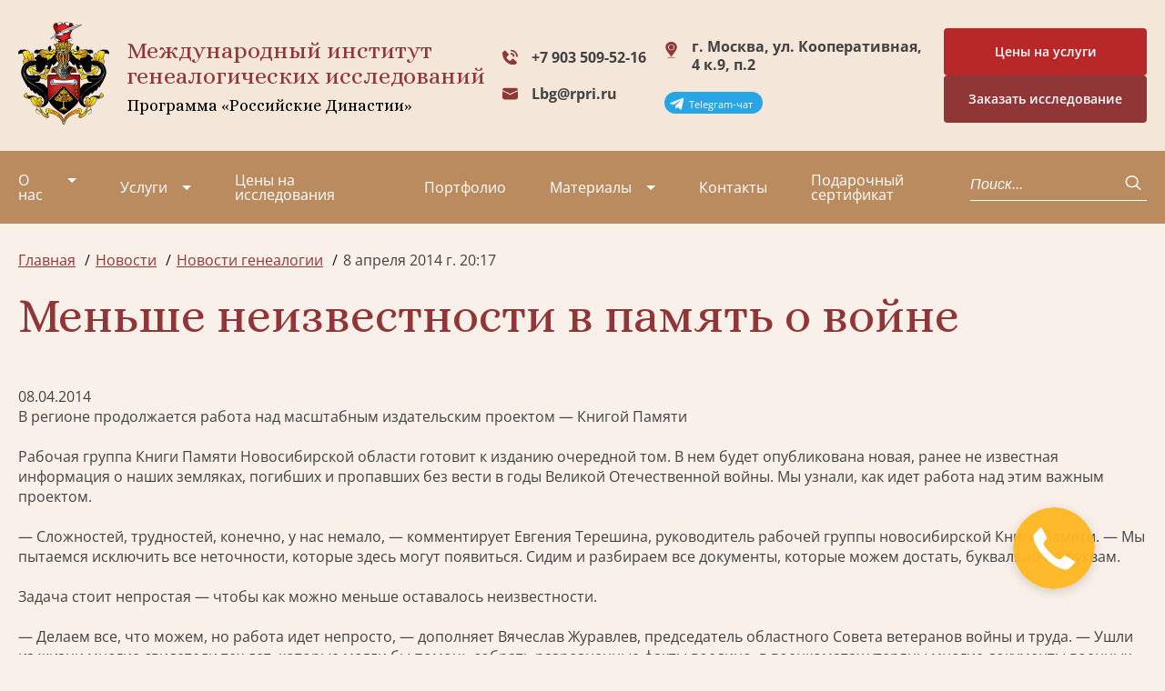

--- FILE ---
content_type: text/html; charset=utf-8
request_url: https://geno.ru/news/7918/
body_size: 13908
content:

<!DOCTYPE html>
<html>

<head>
    <meta charset="UTF-8">
    <meta http-equiv="X-UA-Compatible" content="IE=edge">
    <meta name="viewport" content="width=device-width,initial-scale=1,minimum-scale=1,maximum-scale=1">

    <meta name='yandex-verification' content='6debc7765a740a3b' />
    <meta name="google-site-verification" content="uMkoHvJKpIEkyHMgRdkqinhMLjtb-MUeG4Bflgb4QeY" />

    <link rel="apple-touch-icon" sizes="180x180" href="/static/v2/img/favicon_io/apple-touch-icon.png">
    <link rel="icon" type="image/png" sizes="32x32" href="/static/v2/img/favicon_io/favicon-32x32.png">
    <link rel="icon" type="image/png" sizes="16x16" href="/static/v2/img/favicon_io/favicon-16x16.png">
    <link rel="stylesheet" href="https://cdn.jsdelivr.net/npm/swiper/swiper-bundle.min.css">
    <link rel="stylesheet" href="/static/v2/css/style.min.css?v104">
    <link rel="preconnect" href="https://fonts.googleapis.com">
    <link rel="preconnect" href="https://fonts.gstatic.com" crossorigin>
    <link href="https://fonts.googleapis.com/css2?family=Alice&display=swap" rel="stylesheet">
    <title>Меньше неизвестности в память о войне | Новости</title>
    <meta name="description" content='В регионе продолжается работа над масштабным издательским проектом &amp;mdash; Книгой Памяти Рабочая группа Книги Памяти Новосибирской области готовит к …'/>

    <!-- old scripts -->
    <script src="https://code.jquery.com/jquery-2.2.4.min.js" crossorigin="anonymous"></script>
    <script type="text/javascript" src="/media/js/ie10-viewport-bug-workaround.js"></script>

    <script src="/static/v2/js/feedback.js?v2"></script>

    <!-- bootstrap -->
    <!-- <link rel="stylesheet" href="https://maxcdn.bootstrapcdn.com/bootstrap/3.3.7/css/bootstrap.min.css" integrity="sha384-BVYiiSIFeK1dGmJRAkycuHAHRg32OmUcww7on3RYdg4Va+PmSTsz/K68vbdEjh4u" crossorigin="anonymous"> -->
    <!-- <script src="https://maxcdn.bootstrapcdn.com/bootstrap/3.3.7/js/bootstrap.min.js" integrity="sha384-Tc5IQib027qvyjSMfHjOMaLkfuWVxZxUPnCJA7l2mCWNIpG9mGCD8wGNIcPD7Txa" crossorigin="anonymous"></script> -->

    <!-- slick -->
    <script src="/media/js/slick.min.js"></script>
    <link rel="stylesheet" type="text/css" href="/media/css/slick.css"/>
    <link rel="stylesheet" type="text/css" href="/media/css/slick-theme.css"/>

    <!-- Scroll animation -->
    <script src="/media/js/wow.min.js"></script>
    <link rel="stylesheet" type="text/css" href="/media/css/animate.css"/>

    <!-- Equal heights -->
    <script src="/media/js/jquery.matchHeight.js"></script>

    <!-- Lightbox -->
    <script src="/media/js/lightbox.js?v1"></script>
    <link rel="stylesheet" href="/media/css/lightbox.css" type="text/css" media="all" />
    <link rel="stylesheet" href="https://maxcdn.bootstrapcdn.com/font-awesome/4.7.0/css/font-awesome.min.css" type="text/css" media="all" />

    <script src="/media/js/scripts.js?v1"></script>
    <link rel='stylesheet' href='/media/fonts/flaticon.css' type='text/css' media='all' />
    <!-- <link rel='stylesheet' href='/media/style.css?v15' type='text/css' media='all' /> -->

    <!--[if lte IE 9]>
    <script src="https://oss.maxcdn.com/html5shiv/3.7.2/html5shiv.min.js"></script>
    <script src="https://oss.maxcdn.com/respond/1.4.2/respond.min.js"></script>
    <link rel='stylesheet' href='css/ie.css' type='text/css' media='all' />
    <![endif]-->

    <!-- <script type="text/javascript" src="/media/fancybox/jquery.fancybox-1.3.4.pack.js"></script> -->
    

    

    
    <!-- Google tag (gtag.js) -->
<script async src="https://www.googletagmanager.com/gtag/js?id=G-25F02K9LNK"></script>
<script>
  window.dataLayer = window.dataLayer || [];
  function gtag() { dataLayer.push(arguments); }
  gtag('js', new Date());

  gtag('config', 'G-25F02K9LNK');
</script>
    <script type="text/javascript">
    $(function() {$('a.fancybox').attr('data-lightbox', 'lightbox');});
    </script>

</head>

<body class="page-body">

    <header class="header">
        <a href="https://t.me/GenealogyManagerBot" target="_blank" class="header__telegram__mobile"><p>Telegram-чат</p></a>
        <!-- <a href="https://t.me/GenealogicalAssistantBot" target="_blank" class="header__telegram__mobile assistant"><p>Бесплатная<br>консультация</p></a> -->
        <div class="header-top">
            <div class="container"><a href="/" class="header__logo"><img src="/static/v2/img/logo.svg" alt="Лого"></a>
                <div class="header__title">Международный институт<br>генеалогических исследований <span>Программа
                        «Российские Династии»</span></div>
                <div class="header-contacts"><a href="tel:+79035095215" class="header__tel header__tel--icon">+7 903 509-52-16</a> <a href="mailto:lbg@rpri.ru" class="header__mail">Lbg@rpri.ru</a>
                </div>
                <div class="header__adress">
                    г. Москва, ул. Кооперативная, 4 к.9, п.2
                    <div class="header__telegram_container"> 
                        <a href="https://t.me/GenealogyManagerBot" target="_blank" class="header__telegram"><p>Telegram-чат</p></a>
                        <!-- <a href="https://t.me/GenealogicalAssistantBot" target="_blank" class="header__telegram"><p>Бесплатная<br>консультация</p></a> -->
                    </div>
                </div>
                <div class="header__container-btn">
                    <a href="https://geno.ru/poisk-predkov/price/" target="_blank">
                        <div class="header__btn btn btn--secondary btn-price">
                            Цены на услуги
                        </div>                        
                    </a>
                    <div class="header__btn btn btn--secondary" data-micromodal-trigger="modal-feedback-form" title="Заявка на исследование">Заказать исследование</div>      
                </div>
                <div class="header__burger"><span></span> <span></span> <span></span></div>
            </div>
        </div>
        <div class="header-bottom">
            <div class="container">
                

<nav class="header-nav">
    <ul class="header-list">
        
        <li
            class="header-list__item  dropdown"
            tabindex="1">
            <a 
                class="about"
                href="/about/">О нас</a>
                
                

<ul class="dropdown-list">
  
  <li class="dropdown__item">
    <a
      href="/video/"
      class=""
      >Видео</a
    >
     

<ul>
  
  <li>
    <a
      href="/video/stolica/"
      class=""
      >Столица+</a
    >
  </li>
  
  <li>
    <a
      href="/video/cao-tv/"
      class=""
      >ЦАО ТВ</a
    >
  </li>
  
  <li>
    <a
      href="/video/ekspert-tv/"
      class=""
      >Эксперт ТВ</a
    >
  </li>
  
  <li>
    <a
      href="/video/tvc/"
      class=""
      >ТВЦ</a
    >
  </li>
  
  <li>
    <a
      href="/video/ntv/"
      class=""
      >НТВ</a
    >
  </li>
  
  <li>
    <a
      href="/video/podmoskove/"
      class=""
      >ТВ Подмосковье</a
    >
  </li>
  
  <li>
    <a
      href="/video/podmoskove-copy/"
      class=""
      >ТВ-1</a
    >
  </li>
  
  <li>
    <a
      href="/video/versiyaversiaru-genealogicheskoe-drevo/"
      class=""
      >Версия (versia.ru) Генеалогическое древо</a
    >
  </li>
  
  <li>
    <a
      href="/video/olga-astafeva-generalnyj-direktor-migi/"
      class=""
      >Ольга Астафьева - генеральный директор МИГИ (09/23)</a
    >
  </li>
  
  <li>
    <a
      href="/video/olga-astafeva-generalnyj-direktor-migi-v-peredache-otrazhenie-ka/"
      class=""
      >Ольга Астафьева – генеральный директор МИГИ (01/24)</a
    >
  </li>
  
</ul>
 
  </li>
  
  <li class="dropdown__item">
    <a
      href="/about/radio/"
      class=""
      >Радио</a
    >
    
  </li>
  
  <li class="dropdown__item">
    <a
      href="/article/tags/11/"
      class=""
      >Проекты</a
    >
    
  </li>
  
  <li class="dropdown__item">
    <a
      href="/collective/"
      class=""
      >Коллектив</a
    >
    
  </li>
  
  <li class="dropdown__item">
    <a
      href="/partners/"
      class=""
      >Партнеры</a
    >
    
  </li>
  
  <li class="dropdown__item">
    <a
      href="/node/298/"
      class=""
      >Вакансии</a
    >
    
  </li>
  
  <li class="dropdown__item">
    <a
      href="/missiya/"
      class=""
      >Миссия</a
    >
    
  </li>
  
</ul>

                
        </li>
        
        <li
            class="header-list__item  dropdown"
            tabindex="1">
            <a 
                class="about"
                href="/uslugi/">Услуги</a>
                
                

<ul class="dropdown-list">
  
  <li class="dropdown__item">
    <a
      href="/uslugi/poisk-predkov/"
      class=""
      >Поиск родственников в архивах</a
    >
     

<ul>
  
  <li>
    <a
      href="/uslugi/poisk-predkov/uslugi/"
      class=""
      >Дополнительные услуги</a
    >
  </li>
  
  <li>
    <a
      href="/uslugi/poisk-predkov/dogovora/"
      class=""
      >Договоры</a
    >
  </li>
  
  <li>
    <a
      href="/uslugi/poisk-predkov/vopros-otvet/"
      class=""
      >Вопрос-Ответ</a
    >
  </li>
  
  <li>
    <a
      href="/uslugi/poisk-predkov/poisk_predkov_v_evrope/"
      class=""
      >Поиск предков в Европе</a
    >
  </li>
  
</ul>
 
  </li>
  
  <li class="dropdown__item">
    <a
      href="/uslugi/genealogicheskaya-razvedka/"
      class=""
      >Генеалогическая разведка</a
    >
    
  </li>
  
  <li class="dropdown__item">
    <a
      href="/uslugi/pred-analiz/"
      class=""
      >Предварительный анализ исследования</a
    >
    
  </li>
  
  <li class="dropdown__item">
    <a
      href="/uslugi/poisk-veterana-vov-v-arhivah/"
      class=""
      >Поиск в военных архивах</a
    >
    
  </li>
  
  <li class="dropdown__item">
    <a
      href="/uslugi/istoricheskoe-issledovanie/"
      class=""
      >Историко-биографическое исследование</a
    >
    
  </li>
  
  <li class="dropdown__item">
    <a
      href="/uslugi/genealogicheskoe-issledovanie-rodoslovnoy/"
      class=""
      >Генеалогическое исследование родословной</a
    >
    
  </li>
  
  <li class="dropdown__item">
    <a
      href="/uslugi/geneticheskoe-issledovanie/"
      class=""
      >Генетическое исследование</a
    >
    
  </li>
  
  <li class="dropdown__item">
    <a
      href="/uslugi/konsultaciya-po-genealogii-otdelnye-zaprosy/"
      class=""
      >Консультация и работа по отдельным запросам</a
    >
    
  </li>
  
  <li class="dropdown__item">
    <a
      href="/familnyi-diplom/"
      class=""
      >Фамильный диплом</a
    >
     

<ul>
  
  <li>
    <a
      href="/node/3262/"
      class=""
      >Доставка и оплата</a
    >
  </li>
  
  <li>
    <a
      href="/node/2327/"
      class=""
      >Генеалогическое исследование по фамилии</a
    >
  </li>
  
  <li>
    <a
      href="/familnyi-diplom/obrazcy-issledovaniya-familij/"
      class=""
      >Образцы исследования фамилий</a
    >
  </li>
  
</ul>
 
  </li>
  
  <li class="dropdown__item">
    <a
      href="/uslugi/familnyi-ocherk/"
      class=""
      >Фамильный очерк</a
    >
    
  </li>
  
  <li class="dropdown__item">
    <a
      href="/uslugi/dizayn-familnogo-dreva/"
      class=""
      >Дизайн фамильного (родословного) древа</a
    >
    
  </li>
  
  <li class="dropdown__item">
    <a
      href="/razrabotka-familnogo-gerba/"
      class=""
      >Разработка герба</a
    >
     

<ul>
  
  <li>
    <a
      href="/razrabotka-familnogo-gerba/ceni-na-sozdanie-gerba/"
      class=""
      >Цены на создание герба</a
    >
  </li>
  
  <li>
    <a
      href="/razrabotka-familnogo-gerba/geraldika-i-gerby/"
      class=""
      >Геральдика и гербы</a
    >
  </li>
  
  <li>
    <a
      href="/razrabotka-familnogo-gerba/familnye-gerby/"
      class=""
      >Фамильные гербы</a
    >
  </li>
  
  <li>
    <a
      href="/razrabotka-familnogo-gerba/korporativnye-gerby/"
      class=""
      >Корпоративные гербы</a
    >
  </li>
  
  <li>
    <a
      href="/razrabotka-familnogo-gerba/gerbovnik-mezhdunarodnogo-instituta-genealogicheskih-issledovani/"
      class=""
      >Гербовник Международного института генеалогических  исследований</a
    >
  </li>
  
</ul>
 
  </li>
  
  <li class="dropdown__item">
    <a
      href="/uslugi/rodoslovnaya-kniga-v-moskve/"
      class=""
      >Семейная книга</a
    >
    
  </li>
  
  <li class="dropdown__item">
    <a
      href="/uslugi/semejnyj-sajt/"
      class=""
      >Семейный сайт</a
    >
    
  </li>
  
  <li class="dropdown__item">
    <a
      href="https://vrodu.geno.ru"
      class=""
      >Курсы по генеалогии</a
    >
    
  </li>
  
  <li class="dropdown__item">
    <a
      href="/uslugi/semeynaya-ikona/"
      class=""
      >Семейная икона</a
    >
    
  </li>
  
</ul>

                
        </li>
        
        <li
            class="header-list__item  "
            tabindex="1">
            <a 
                class="about"
                href="/poisk-predkov/price/">Цены на исследования</a>
                
        </li>
        
        <li
            class="header-list__item  "
            tabindex="1">
            <a 
                class="about"
                href="/2798/">Портфолио</a>
                
        </li>
        
        <li
            class="header-list__item active dropdown"
            tabindex="1">
            <a 
                class="about"
                href="/article/">Материалы</a>
                
                

<ul class="dropdown-list">
  
  <li class="dropdown__item">
    <a
      href="/news/"
      class="submenu-active"
      >Новости</a
    >
     

<ul>
  
  <li>
    <a
      href="/news/institute/"
      class=""
      >Новости института</a
    >
  </li>
  
  <li>
    <a
      href="/news/all/"
      class=""
      >Новости генеалогии</a
    >
  </li>
  
  <li>
    <a
      href="/news/tags/"
      class=""
      >Рубрики</a
    >
  </li>
  
</ul>
 
  </li>
  
  <li class="dropdown__item">
    <a
      href="/necropolistika/"
      class=""
      >Россия уходящая. Век XXI.</a
    >
     

<ul>
  
  <li>
    <a
      href="/necropolistika/form/"
      class=""
      >Добавить информацию</a
    >
  </li>
  
</ul>
 
  </li>
  
  <li class="dropdown__item">
    <a
      href="/archives/"
      class=""
      >Архивы</a
    >
     

<ul>
  
  <li>
    <a
      href="/archives/node/49/"
      class=""
      >Карта архивов</a
    >
  </li>
  
</ul>
 
  </li>
  
  <li class="dropdown__item">
    <a
      href="/article/tags/4/"
      class=""
      >Из текущих генеалогических исследований</a
    >
    
  </li>
  
  <li class="dropdown__item">
    <a
      href="/node/72/"
      class=""
      >Именной Указатель энциклопедий и справочников</a
    >
     

<ul>
  
  <li>
    <a
      href="/node/130/"
      class=""
      >От составителя</a
    >
  </li>
  
  <li>
    <a
      href="/node/73/"
      class=""
      >А-Аб</a
    >
  </li>
  
  <li>
    <a
      href="/node/74/"
      class=""
      >Ав</a
    >
  </li>
  
  <li>
    <a
      href="/node/75/"
      class=""
      >Аг-Аж</a
    >
  </li>
  
  <li>
    <a
      href="/node/76/"
      class=""
      >Аз-Ал</a
    >
  </li>
  
  <li>
    <a
      href="/node/72/reference/"
      class=""
      >Сокращения</a
    >
  </li>
  
</ul>
 
  </li>
  
  <li class="dropdown__item">
    <a
      href="/article/tags/15/"
      class=""
      >Краеведение</a
    >
    
  </li>
  
  <li class="dropdown__item">
    <a
      href="/node/2850/"
      class=""
      >Генеалогия для начинающих. Советы Людмилы Бирюковой</a
    >
    
  </li>
  
  <li class="dropdown__item">
    <a
      href="/node/5023/"
      class=""
      >Генеалогическая база данных</a
    >
    
  </li>
  
  <li class="dropdown__item">
    <a
      href="/article/tags/"
      class=""
      >Рубрики</a
    >
    
  </li>
  
  <li class="dropdown__item">
    <a
      href="/article/genealogicheskij-vestnik/"
      class=""
      >Генеалогический вестник</a
    >
    
  </li>
  
  <li class="dropdown__item">
    <a
      href="/article/adres-kalendari/"
      class=""
      >Адрес-календари</a
    >
     

<ul>
  
  <li>
    <a
      href="/article/adres-kalendari/ot-sostavitelya/"
      class=""
      >От составителя</a
    >
  </li>
  
  <li>
    <a
      href="/article/adres-kalendari/spisok-ukazatelej/"
      class=""
      >Список указателей</a
    >
  </li>
  
</ul>
 
  </li>
  
  <li class="dropdown__item">
    <a
      href="/article/istoria-i-genealogiya/"
      class=""
      >Cтатьи по истории и генеалогии</a
    >
    
  </li>
  
</ul>

                
        </li>
        
        <li
            class="header-list__item  "
            tabindex="1">
            <a 
                class="about"
                href="/contacts/">Контакты</a>
                
        </li>
        
        <li
            class="header-list__item  "
            tabindex="1">
            <a 
                class="about"
                href="/sertificat/">Подарочный сертификат</a>
                
        </li>
        
    </ul>
</nav>   
                <div class="header-search">
                    <form action="/search/" method="get">
                    <lable class="header-search__label"></lable><input type="text" name="q" class="header-search__input"
                        placeholder="Поиск..."> <button class="header-search__btn"><svg width="18" height="18"
                            viewBox="0 0 18 18" fill="none" xmlns="http://www.w3.org/2000/svg">
                            <path d="M12.6892 12.4435L16.7141 16.2" stroke="white" stroke-width="1.5"
                                stroke-linecap="round" stroke-linejoin="round" />
                            <path
                                d="M7.65831 13.6957C11.1778 13.6957 14.031 11.0327 14.031 7.74783C14.031 4.46294 11.1778 1.8 7.65831 1.8C4.13879 1.8 1.28564 4.46294 1.28564 7.74783C1.28564 11.0327 4.13879 13.6957 7.65831 13.6957Z"
                                stroke="white" stroke-width="1.5" stroke-linecap="round" stroke-linejoin="round" />
                        </svg></button>
                    </form>
                </div>
                <div class="header-bottom-contacts">
                    <a href="" class="header__tel header__tel--icon">+7 903 509-52-16</a>
                    <a href="" class="header__mail">Lbg@rpri.ru</a>
                </div>
                <div class="header-bottom__adress">
                    г. Москва, ул. Кооперативная, 4 к.9, п.2
                </div>
            </div>
        </div>
    </header>

    <main>
        
        
        
        <section class="breadcrumbs">
            <div class="container">
                <ul class="breadcrumbs-list" itemscope itemtype="http://schema.org/BreadcrumbList">
                    
     
<li class="breadcrumbs__item" itemprop="itemListElement" itemscope itemtype="http://schema.org/ListItem">
  <a itemprop="item" href="/" title="Главная"><span itemprop="name">Главная</span></a>
  <meta itemprop="position" content="0" />
</li>
 
<li class="breadcrumbs__item" itemprop="itemListElement" itemscope itemtype="http://schema.org/ListItem">
  <a itemprop="item" href="/news/" title="Новости"><span itemprop="name">Новости</span></a>
  <meta itemprop="position" content="1" />
</li>
  
<li class="breadcrumbs__item" itemprop="itemListElement" itemscope itemtype="http://schema.org/ListItem">
  <a itemprop="item" href="/news/all/" title="Новости генеалогии"><span itemprop="name">Новости генеалогии</span></a>
  <meta itemprop="position" content="2" />
</li>
  
<li class="breadcrumbs__item">8 апреля 2014 г. 20:17</li>
 


                </ul>
            </div>
        </section>
        
        
        

        
    <section class="article">
        <div class="container">
            
    <h1>Меньше неизвестности в память о войне</h1>
    <div class="news_date">08.04.2014</div>


            
            
                
            

            
    <p>В регионе продолжается работа над масштабным издательским проектом &mdash; Книгой Памяти<br /><br /> Рабочая группа Книги Памяти Новосибирской области готовит к изданию очередной том. В нем будет опубликована новая, ранее не известная информация о наших земляках, погибших и пропавших без вести в годы Великой Отечественной войны. Мы узнали, как идет работа над этим важным проектом.<br /><br /> &mdash; Сложностей, трудностей, конечно, у нас немало, &mdash; комментирует Евгения Терешина, руководитель рабочей группы новосибирской Книги Памяти. &mdash; Мы пытаемся исключить все неточности, которые здесь могут появиться. Сидим и разбираем все документы, которые можем достать, буквально по буквам.<br /><br /> Задача стоит непростая &mdash; чтобы как можно меньше оставалось неизвестности.<br /><br /> &mdash; Делаем все, что можем, но работа идет непросто, &mdash; дополняет Вячеслав Журавлев, председатель областного Совета ветеранов войны и труда. &mdash; Ушли из жизни многие свидетели тех лет, которые могли бы помочь собрать разрозненные факты воедино, в военкоматах утеряны многие документы военных лет. Зачастую нет уже и этих военкоматов.<br /><br />В помощь тем, кто ищет<br /> Исчезают материальные следы истории, но им на смену приходит &laquo;цифра&raquo;. Информация о воинах, пропавших без вести, несмотря на прошедшие десятилетия, все же находится сейчас &mdash; в век компьютерных технологий она поступает отовсюду. Большой прорыв в этом плане был сделан в 2008 году, когда появилась электронная версия Книги Памяти. Сейчас она очень популярна, и жители региона просматривают ее постоянно.<br /><br /> &laquo;Нашел в Интернете замечательный проект, в котором можно по фамилии, имени и отчеству найти как погибших, так и возвратившихся домой с Победой бойцов, &mdash; пишет на форуме поисковых отрядов Сергей Смирнов. &mdash; Нашел там своего двоюродного деда, Александра Степановича Глушкова, 1906 г. р. Он был демобилизован в 1942 году после ранения. Правда, в книге путаница с номером полка, видно, в госпитале напутали или в военкомате&raquo;.<br /><br /> Появляются и другие источники информации, открываются архивы органов безопасности, делятся уже не секретными данными и государства, на территории которых во время войны шли военные действия. В Сети сейчас не проблема, к примеру, увидеть документальные фото из личных дел тех, кто прошел через фашистские лагеря. Смотреть на них страшно, но для кого-то это шанс узнать хоть что-то о судьбе пропавших родственников...<br /><br />К концу года<br /> Выпуск нового тома Книги Памяти обсуждался уже не раз: вопрос не столько с финансированием, сколько с организационными сложностями. Четкая дата пока не озвучивается, но по оптимистичным прогнозам книга увидит свет в четвертом квартале текущего года.<br /><br /> В областном Совете ветеранов войны и труда надеются на помощь всех жителей области, которых волнует эта тема.<br /><br /> &mdash; Надо, чтобы люди смотрели Книгу Памяти, искали в ней родственников. Если у них появляется какая-либо новая информация, пусть отправляют ее в районные военкоматы или в ветеранские организации, &mdash; говорит Вячеслав Журавлев.<br /><br /> Однако не всем везет в этих поисках.<br /><br /> &mdash; Сколько обращался по поводу не вернувшихся с Великой Отечественной родственников, призванных с территории Новосибирской области, пока результата нет, &mdash; пишет в газету &laquo;Советская Сибирь&raquo; один из жителей области.<br /><br /> Историй таких масса, но активисты рабочей группы Книги Памяти призывают не опускать рук. Все загадки рано или поздно будут разгаданы.<br /><br /> &mdash; Когда начали работать в 1991 году, мы были как слепые котята, &mdash; вспоминает Евгения Терешина. &mdash; Теперь же у нас накоплен колоссальный опыт. Поисковые работы ведутся постоянно, и надо верить, ведь сотни ветеранов заняты этой колоссальной работой. <br /><br />СПРАВКА<br />Не было такого участка фронта, такого соединения, где бы не воевали новосибирцы. В коренном переломе хода войны, в итогах судьбоносных сражений на всех фронтах Великой Отечественной роль сибиряков, в том числе новосибирцев, общепризнана. Всего Новосибирская область за годы войны дала армии более 600 тысяч человек. Не вернулся с фронта каждый пятый.<br /><br />ЦИФРА<br />Сейчас в поисковой базе новосибирской Книги Памяти значатся 176 950 фамилий. <br /><br />Наталья НАШТАЛОВА</p>
    
        

<div class="articles-list__item-tags">
    <span>Рубрики:</span>
    
    <a href="/news/tags/1/">Генеалогия</a>, 
    
    <a href="/news/tags/41/">История</a>, 
    
    <a href="/news/tags/19/">Праздники</a>
    
</div>

    
    
        <div class="source">
            <b>Источник:</b>
            
                http://www.sovsibir.ru/index.php?dn=news&amp;to=art&amp;ye=2014&amp;id=1448
            
        </div>
    
    <a href="/news" class="news__link-all">Все новости</a>


            
    <div class="share-block">
  <span class="share-txt">Поделиться в соцсетях:</span>
  <script src="//yastatic.net/es5-shims/0.0.2/es5-shims.min.js"></script>
  <script src="//yastatic.net/share2/share.js"></script>
  <div
    class="ya-share2"
    data-services="vkontakte,odnoklassniki,moimir,twitter,lj"
  ></div>
</div>


        </div>
    </section>


        
    <section class="feedback" id="feedback">
    <div class="container">
        <h2 class="feedback__title">Давайте обсудим ваш вопрос или заказ!</h2>
        <p class="feedback__subtitle">
          Изложите суть Вашего запроса в области генеалогии. Наши специалисты обязательно свяжутся с Вами, проконсультируют и найдут наиболее подходящее решение.
        </p>
        <form class="feedback__form" action="/feedback/" method="POST">
    <input type="hidden" name="csrfmiddlewaretoken" value="1Te5rHwc7TKxrp11prkKTInWoZOifzAwtA58q8VX4usBaYCHEfcDIk5ZeXsEO3XG">
    <div class="form-column">
        <div class="form-item"><label for="" class="form__label"></label> <input type="text" placeholder="* Имя"
                class="form__input" name="name" id="q_name"></div>
        <div class="form-item"><label class="form__label"></label> <input type="email"
                placeholder="* Адрес электронной почты" class="form__input" name="email" id="q_mail"></div>
        <div class="form-item"><label class="form__label"></label> <input type="tel" placeholder="Телефон"
                class="form__input" name="phone" id="q_phone"></div>
        <div class="form-item feedback__area"><label for="" class="form__label"></label> <input type="text" placeholder="Область"
            class="form__input" name="area" id="q_area"></div>
        <div class="form-item"><textarea class="form__textarea" cols="30" rows="10"
                placeholder="Напишите, что вас интересует?" name="message" id="q_mess"></textarea></div>
        <div class="form-item">
            <label>
                <input name="publication_allowed" type="checkbox" id="q_publication_allowed" value="1" checked /> Мой запрос можно опубликовать на Бирже генеалогических заявок
            </label>
            <p class="form-item-help-block">
                Давая согласие на публикацию, Вы соглашаетесь с тем, что Ваша заявка или вопрос будут доступны, помимо
                специалистов МИГИ, партнерам-генеалогам, зарегистрированным на нашей Бирже генеалогических заявок.
            </p>
        </div>
        <div class="form-item">
            <label class="feedback__subtitle">
                <input type="checkbox" id="q_152_agreeed" required />
                Я подтверждаю своё <a href="/privacy-policy/" target="_blank">согласие на обработку введённых персональных данных</a>
            </label>
        </div>

        
    </div>
    <button class="btn feedback__btn" type="submit">Отправить заявку</button>
</form>

    </div>
</section>

    <section class="services">
    <div class="container">
        <h2 class="our-services__title">
            Наши услуги, которые могут быть Вам интересны
        </h2>

        <div class="services__slider">
            <div class="swiper-wrapper services__slider-wrapper">
                <div class="swiper-slide services__slide">
                    <div class="services__slide-info">
                        <p>
                            <a href="/uslugi/poisk-predkov/">
                                Поиск и исследование документов в архивах. Направление запросов в учреждения, в которых Вы не можете работать самостоятельно.
                            </a>
                        </p>

                        <div class="service-slider__img">
                            <a href="/uslugi/poisk-predkov/">
                                <img src="/media/v2/img/services_img_10.png">
                            </a>
                        </div>
                    </div>

                    <div class="services__slide-title">
                        <h3>
                            <a href="/uslugi/poisk-predkov/">
                                Заказать генеалогическое исследование
                            </a>
                        </h3>
                    </div>
                </div>

                <div class="swiper-slide services__slide">
                    <div class="services__slide-info">
                        <p><a href="https://market.geno.ru/">Биржа генеалогических услуг. Мы поможем тем, кто ищет своих
                                предков, и генеалогам найти друг друга!</a></p>

                        <div class="service-slider__img"><a href="https://market.geno.ru/"><img
                                    src="/media/v2/img/services_img_2.png"></a></div>
                    </div>

                    <div class="services__slide-title">
                        <h3><a href="https://market.geno.ru/">Биржа генеалогических услуг</a></h3>
                    </div>
                </div>

                <div class="swiper-slide services__slide">
                    <div class="services__slide-info">
                        <p><a href="http://familysite.fmlst.ru/">Создание семейного сайта на основе генеалогического
                                исследования.</a></p>

                        <div class="service-slider__img"><a href="http://familysite.fmlst.ru/"><img
                                    src="/media/v2/img/services_img_3.png"></a></div>
                    </div>

                    <div class="services__slide-title">
                        <h3><a href="http://familysite.fmlst.ru/">Заказать семейный сайт</a></h3>
                    </div>
                </div>

                <div class="swiper-slide services__slide">
                    <div class="services__slide-info">
                        <p><a href="/familnyi-diplom/">В дипломе научно и одновременно художественно будут описаны
                                языковые, географические и культурно-исторические корни фамилии, изложены версии, как и
                                почему она была образована.</a></p>

                        <div class="service-slider__img"><a href="/familnyi-diplom/"><img
                                    src="/media/v2/img/services_img_4.png"></a></div>
                    </div>

                    <div class="services__slide-title">
                        <h3><a href="/familnyi-diplom/">Заказать фамильный диплом</a></h3>
                    </div>
                </div>

                <div class="swiper-slide services__slide">
                    <div class="services__slide-info">
                        <p><a href="/razrabotka-familnogo-gerba/">Разработка фамильных и корпоративных гербов (т.е.
                                гербов для частных лиц, организаций и предприятий).</a></p>

                        <div class="service-slider__img"><a href="/razrabotka-familnogo-gerba/"><img
                                    src="/media/v2/img/services_img_5.png"></a></div>
                    </div>

                    <div class="services__slide-title">
                        <h3><a href="/razrabotka-familnogo-gerba/">Заказать разработку герба</a></h3>
                    </div>
                </div>

                <div class="swiper-slide services__slide">
                    <div class="services__slide-info">
                        <p>
                            <a href="/uslugi/poisk-veterana-vov-v-arhivah/">
                                Восстановление боевого пути (военнослужащего, воинской части).
                            </a>
                        </p>

                        <div class="service-slider__img">
                            <a href="/uslugi/poisk-veterana-vov-v-arhivah/">
                                <img src="/media/v2/img/services_img_6.png">
                            </a>
                        </div>
                    </div>

                    <div class="services__slide-title">
                        <h3>
                            <a href="/uslugi/poisk-veterana-vov-v-arhivah/">
                                Поиск в военных архивах
                            </a>
                        </h3>
                    </div>
                </div>

                <div class="swiper-slide services__slide">
                    <div class="services__slide-info">
                        <p>
                            <a href="/uslugi/rodoslovnaya-kniga-v-moskve/">
                                Написание и издание книги о родословной.
                            </a>
                        </p>

                        <div class="service-slider__img">
                            <a href="/uslugi/rodoslovnaya-kniga-v-moskve/">
                                <img src="/media/v2/img/services_img_7.png">
                            </a>
                        </div>
                    </div>

                    <div class="services__slide-title">
                        <h3>
                            <a href="/uslugi/rodoslovnaya-kniga-v-moskve/">
                                Заказать родовую книгу
                            </a>
                        </h3>
                    </div>
                </div>

                <div class="swiper-slide services__slide">
                    <div class="services__slide-info">
                        <p><a href="/dizayn-familnogo-dreva/">Если вы самостоятельно провели генеалогический поиск и
                                обладаете информацией о своих предках и родственниках, вы можете заказать у нас дизайн
                                генеалогического древа.</a></p>

                        <div class="service-slider__img"><a href="/dizayn-familnogo-dreva/"><img
                                    src="/media/v2/img/services_img_8.png"></a></div>
                    </div>

                    <div class="services__slide-title">
                        <h3><a href="/dizayn-familnogo-dreva/">Заказать дизайн фамильного древа</a></h3>
                    </div>
                </div>

            </div>

            <div class="swiper-pagination">&nbsp;</div>
        </div>
    </div>
</section>



        

        
        

    </main>
    <footer class="footer">
        <div class="container">
            <div class="footer__wrapper">
                <div class="footer-company">
                    <h3 class="footer__title">Наша организация</h3>
                    <ul class="footer__list">
                        <li class="footer__item"><a href="/about/">О нас</a></li>
                        <li class="footer__item"><a href="/article/tags/11/">Проекты</a></li>
                        <li class="footer__item"><a href="/collective/">Коллектив</a></li>
                        <li class="footer__item"><a href="/video/">Видео</a></li>
                        <li class="footer__item"><a href="/about/radio/">Радио</a></li>
                        <li class="footer__item"><a href="/partners/">Партнеры</a></li>
                        <li class="footer__item"><a href="/missiya/">Миссия</a></li>
                        <li class="footer__item"><a href="/node/298/">Вакансии</a></li>
                        <li class="footer__item"><a href="/contacts/">Контакты</a></li>
                    </ul>
                </div>
                <div class="footer-services">
                    <h3 class="footer__title">Услуги</h3>
                    <ul class="footer__list">
                        <li class="footer__item"><a href="/uslugi/poisk-veterana-vov-v-arhivah/">Поиск в военных архивах</a></li>
                        <li class="footer__item"><a href="/familnyi-diplom/">Заказать фамильный диплом</a></li>
                        <li class="footer__item"><a href="/uslugi/rodoslovnaya-kniga-v-moskve/">Заказать родовую книгу</a></li>
                        <li class="footer__item"><a href="/uslugi/dizayn-familnogo-dreva/">Заказать дизайн фамильного древа</a></li>
                        <li class="footer__item"><a href="/razrabotka-familnogo-gerba/">Заказать разработку герба</a></li>
                        <li class="footer__item"><a href="/poisk-predkov/poisk_predkov_v_evrope/">Поиск предков и родственников в Европе</a></li>
                        <li class="footer__item"><a href="/uslugi/semejnyj-sajt/">Заказать семейный сайт</a></li>
                        <li class="footer__item"><a href="/uslugi/genealogicheskie-kursy/">Курсы по генеалогии</a></li>
                    </ul>
                </div>
                <div class="footer-contacts" itemscope itemtype="http://schema.org/Organization" class="orginfo">
                    <h3 class="footer__title" itemprop="name" class="orgheader">ООО «МИГИ»</h3><a href="tel:+79035095216" class="footer__link-tel" itemprop="telephone" class="orgphone">+7 903 509-52-16</a> <a
                        href="mailto:Lbg@rpri.ru" class="footer__link-mail" itemprop="email" class="orgemail">Lbg@rpri.ru</a>
                    <p class="footer__link-address" itemprop="address" itemscope itemtype="http://schema.org/PostalAddress"><span itemprop="addressLocality">г. Москва</span>, <span itemprop="streetAddress">ул. Кооперативная, 4к9, п.2</span></p>
                </div>
            </div>
            <div class="footer-bottom">
                <div class="footer__legal">
                  <p>
                    <a href="/politics/" class="footer__link-policy">Политика обработки персональных данных</a>
                  </p>
                  <p>© 2004–2026 Международный институт генеалогических исследований</p>
                </div>
                <a href="/sitemap/" class="footer__map">Карта сайта</a>
                <ul class="footer__socials">
                    
                    <li class="footer__socials-item"><a href="https://t.me/geno_migi"><svg width="24" height="24" viewBox="0 0 24 24"
                                fill="none" xmlns="http://www.w3.org/2000/svg">
                                <path
                                    d="M22.0517 2.12901L0.78878 10.3709C-0.0668675 10.7547 -0.356277 11.5233 0.581933 11.9404L6.03682 13.6829L19.2259 5.48965C19.946 4.97527 20.6833 5.11245 20.0489 5.67825L8.72124 15.9877L8.3654 20.3506C8.69499 21.0243 9.29847 21.0274 9.68339 20.6926L12.8174 17.7119L18.1848 21.7519C19.4314 22.4937 20.1097 22.015 20.3779 20.6553L23.8985 3.89891C24.264 2.22519 23.6407 1.48776 22.0517 2.12901Z"
                                    fill="#A99077" />
                            </svg></a></li>
                    <li class="footer__socials-item"><a href="http://ok.ru/group/52256976732337"><svg width="14" height="22" viewBox="0 0 14 22"
                                fill="none" xmlns="http://www.w3.org/2000/svg">
                                <path
                                    d="M7.00001 3.32753C8.29651 3.32753 9.35089 4.38191 9.35089 5.67841C9.35089 6.97366 8.29651 8.02828 7.00001 8.02828C5.70476 8.02828 4.64914 6.97366 4.64914 5.67841C4.64914 4.38191 5.70476 3.32753 7.00001 3.32753ZM7.00001 11.3545C10.1319 11.3545 12.6778 8.80866 12.6778 5.67841C12.6778 2.54691 10.1319 3.24249e-05 7.00001 3.24249e-05C3.86889 3.24249e-05 1.32226 2.54691 1.32226 5.67841C1.32226 8.80853 3.86889 11.3545 7.00001 11.3545ZM9.29714 15.9864C10.453 15.723 11.5678 15.2658 12.5943 14.6208C13.3711 14.1312 13.6054 13.104 13.1158 12.327C12.6268 11.5483 11.6003 11.3142 10.822 11.8038C8.49639 13.2667 5.50189 13.266 3.17751 11.8038C2.39914 11.3142 1.37276 11.5484 0.884261 12.327C0.394636 13.1047 0.628136 14.1312 1.40526 14.6208C2.43164 15.265 3.54639 15.723 4.70226 15.9864L1.52789 19.1607C0.878886 19.8103 0.878886 20.8633 1.52851 21.5128C1.85364 21.8373 2.27901 21.9999 2.70426 21.9999C3.13026 21.9999 3.55626 21.8374 3.88139 21.5128L6.99926 18.3935L10.1199 21.5128C10.7689 22.1624 11.8219 22.1624 12.4714 21.5128C13.1216 20.8633 13.1216 19.8095 12.4714 19.1607C12.4715 19.1607 9.29714 15.9864 9.29714 15.9864Z"
                                    fill="#A99077" />
                            </svg></a></li>
                    <li class="footer__socials-item"><a href="http://vk.com/geno1"><svg width="24" height="14" viewBox="0 0 24 14"
                                fill="none" xmlns="http://www.w3.org/2000/svg">
                                <path
                                    d="M1.50006 0.212402C2.28756 0.212402 3.48756 0.212402 4.16256 0.212402C4.50006 0.212402 4.76256 0.437403 4.87506 0.737403C5.21256 1.7124 5.96256 3.8499 6.82506 5.3124C7.98756 7.2249 8.73756 7.9374 9.22506 7.8624C9.71256 7.7499 9.56256 6.4749 9.56256 5.4624C9.56256 4.4499 9.67506 2.7249 9.18756 1.9374L8.43756 0.849903C8.25006 0.587403 8.43756 0.249902 8.73756 0.249902H13.0126C13.4251 0.249902 13.7626 0.587402 13.7626 0.999902V6.4374C13.7626 6.4374 13.9501 7.4124 15.0001 6.3999C16.0501 5.3874 17.1751 3.5124 18.1126 1.5999L18.4876 0.699902C18.6001 0.437402 18.8626 0.249902 19.1626 0.249902H21.9376C22.4626 0.249902 22.8376 0.774903 22.6501 1.2624L22.3501 2.0499C22.3501 2.0499 21.3376 4.0749 20.2876 5.4999C19.2376 6.9624 19.0126 7.2999 19.1626 7.6749C19.3126 8.0499 22.0126 10.5624 22.6876 11.7624C22.8751 12.0999 23.0251 12.3999 23.1751 12.6624C23.4376 13.1499 23.0626 13.7874 22.5001 13.7874H19.3501C19.0876 13.7874 18.8251 13.6374 18.7126 13.4124L18.4126 12.9249C18.4126 12.9249 16.5001 10.6749 15.3376 9.9624C14.1376 9.2874 14.1751 10.2624 14.1751 10.2624V12.2499C14.1751 13.0749 13.5001 13.7499 12.6751 13.7499H11.9251C11.9251 13.7499 7.80006 13.7499 4.50006 8.8374C1.91256 5.0124 1.05006 2.5374 0.750058 1.1124C0.675058 0.662402 1.01256 0.212402 1.50006 0.212402Z"
                                    fill="#A99077" />
                            </svg></a></li>
                </ul>
            </div>
        </div>
    </footer>

    <script src="https://cdn.jsdelivr.net/npm/swiper/swiper-bundle.min.js"></script>
    <script src="https://unpkg.com/micromodal/dist/micromodal.min.js"></script>
    <script src="/static/v2/js/script.min.js?v34"></script>


    <!-- Geno Christmas Postcard Service -->
    <div id="geno_postcard_service"></div>
    <script src="/static/apps/postcard_widget/geno_postcard_service.iife.js?v5" defer></script>
    <script>
      // Init on DOM load
      document.addEventListener('DOMContentLoaded', function() {
        window.initWidget('geno_postcard_service');
      });

      // Catch other events that want to open widget
      document.querySelectorAll('.triggerPostcardServiceOpen').forEach(element => {
        element.addEventListener('click', (event) => {
          event.preventDefault();
          if (window.triggerPostcardServiceOpen) {
            window.triggerPostcardServiceOpen()

            ym(134936,'reachGoal','new-year-invoked', {
              source: "banner"
            });
          }
        });
      });

      // Listen for app's callbacks
      const widget = document.getElementById("geno_postcard_service");
      if (widget) {
        widget.metrikaPostcardCreatedCallback = (data) => {
          ym(134936,'reachGoal','new-year', {
            cardback_id: data.cardback_id
          });
        }

        widget.metrikaWidgetInvocationCallback = (data) => {
          ym(134936,'reachGoal','new-year-invoked', {
            source: data.source
          });
        }
      }
    </script>


    <link rel="stylesheet" href="https://cdn.envybox.io/widget/cbk.css">
<script type="text/javascript" src="https://cdn.envybox.io/widget/cbk.js?cbk_code=a8a63c88defa7775d8eedd068fa57b9b" charset="UTF-8" async></script>


    <noindex>
<!-- Yandex.Metrika counter -->
<script type="text/javascript" >
   (function(m,e,t,r,i,k,a){m[i]=m[i]||function(){(m[i].a=m[i].a||[]).push(arguments)};
   m[i].l=1*new Date();k=e.createElement(t),a=e.getElementsByTagName(t)[0],k.async=1,k.src=r,a.parentNode.insertBefore(k,a)})
   (window, document, "script", "https://mc.yandex.ru/metrika/tag.js", "ym");

   ym(134936, "init", {
        clickmap:true,
        trackLinks:true,
        accurateTrackBounce:true,
        webvisor:true
   });
</script>
<noscript><div><img src="https://mc.yandex.ru/watch/134936" style="position:absolute; left:-9999px;" alt="" /></div></noscript>
<!-- /Yandex.Metrika counter -->
</noindex>

    
<div class="modal" id="modal-feedback-dnk-success" aria-hidden="true">
    <div class="modal__overlay" tabindex="-1" data-micromodal-close>
        <div class="modal__container" role="dialog" aria-modal="true" aria-labelledby="modal-feedback-dnk-success-title">
            <header class="modal__header">
                <h2 class="modal__title" id="modal-feedback-dnk-success-title">
                    Обратная связь
                </h2>
                <button class="modal__close" aria-label="Close modal" data-micromodal-close></button>
            </header>

            <div class="modal__content" id="modal-feedback-dnk-success-content">
                <p>Вы зарегистрированы на практикум "Использование данных в ДНК-генеалогии", который пройдет 9 июня в 18.00.</p>
                <p>Ссылку на онлайн-конференцию мы пришлем Вам на эл. почту накануне мероприятия.</p>
                <p>Пожалуйста, проверяйте папку СПАМ</p>
            </div>

        </div>
    </div>
</div>

<div class="modal" id="modal-feedback-success" aria-hidden="true">
    <div class="modal__overlay" tabindex="-1" data-micromodal-close>
        <div class="modal__container" role="dialog" aria-modal="true" aria-labelledby="modal-feedback-success-title">
            <header class="modal__header">
                <h2 class="modal__title" id="modal-feedback-success-title">
                    Обратная связь
                </h2>
                <button class="modal__close" aria-label="Close modal" data-micromodal-close></button>
            </header>

            <div class="modal__content" id="modal-feedback-success-content">
                Ваше сообщение отправлено, спасибо!
            </div>

        </div>
    </div>
</div>

<div class="modal" id="modal-feedback-error" aria-hidden="true">
    <div class="modal__overlay" tabindex="-1" data-micromodal-close>
        <div class="modal__container" role="dialog" aria-modal="true" aria-labelledby="modal-feedback-error-title">
            <header class="modal__header">
                <h2 class="modal__title" id="modal-feedback-error-title">
                    Обратная связь
                </h2>
                <button class="modal__close" aria-label="Close modal" data-micromodal-close></button>
            </header>
            <div class="modal__content" id="modal-feedback-error-content">
                Произошла ошибка. Попробуйте повторить отправку позже или свяжитесь по телефонам на верху страницы.
            </div>
        </div>
    </div>
</div>

<div class="modal" id="modal-feedback-form" aria-hidden="true">
    <div class="modal__overlay" tabindex="-1" data-micromodal-close>
        <div class="modal__container" role="dialog" aria-modal="true" aria-labelledby="modal-feedback-form-title">
            <header class="modal__header">
                <h2 class="modal__title" id="modal-feedback-form-title">
                    Задать вопрос
                </h2>
                <button class="modal__close" aria-label="Close modal" data-micromodal-close></button>
            </header>

            <div class="modal__content" id="modal-feedback-form-content">
                <form class="feedback__form" action="/feedback/" method="POST">
                    <input type="hidden" name="csrfmiddlewaretoken" value="1Te5rHwc7TKxrp11prkKTInWoZOifzAwtA58q8VX4usBaYCHEfcDIk5ZeXsEO3XG">
                    <div class="form-column">
                        <div class="form-item feedback__area"><label for="" class="form__label"></label> <input type="text" placeholder="Область"
                                class="form__input" name="area" id="q_area"></div>
                        <div class="form-item"><label for="" class="form__label"></label> <input type="text"
                                placeholder="* Имя" class="form__input" name="name" id="q_name"></div>
                        <div class="form-item"><label class="form__label"></label> <input type="email"
                                placeholder="* Адрес электронной почты" class="form__input" name="email" id="q_mail">
                        </div>
                        <div class="form-item"><label class="form__label"></label> <input type="tel"
                                placeholder="Телефон" class="form__input" name="phone" id="q_phone"></div>
                        <div class="form-item"><textarea class="form__textarea" cols="30" rows="10"
                                placeholder="Напишите, что вас интересует?" name="message" id="q_mess"></textarea>
                        </div>
                        <div class="form-item">
                            <label>
                                <input name="publication_allowed" type="checkbox" id="q_publication_allowed" value="1"
                                    checked /> Мой запрос можно опубликовать на Бирже генеалогических заявок
                            </label>
                            <p class="form-item-help-block">
                                Давая согласие на публикацию, Вы соглашаетесь с тем, что Ваша заявка или вопрос будут доступны,
                                помимо специалистов МИГИ, партнерам-генеалогам, зарегистрированным на нашей Бирже генеалогических заявок.
                            </p>
                        </div>
                        <div class="form-item">
                            <label class="feedback__subtitle">
                                <input type="checkbox" id="q_152_agreeed" required />
                                Я подтверждаю своё <a href="/privacy-policy/" target="_blank">согласие на обработку введённых персональных данных</a>
                            </label>
                        </div>
                        
                    </div>
                    <button class="btn feedback__btn" type="submit">Отправить заявку</button>
                </form>
            </div>
        </div>
    </div>
</div>


</body>
</html>
